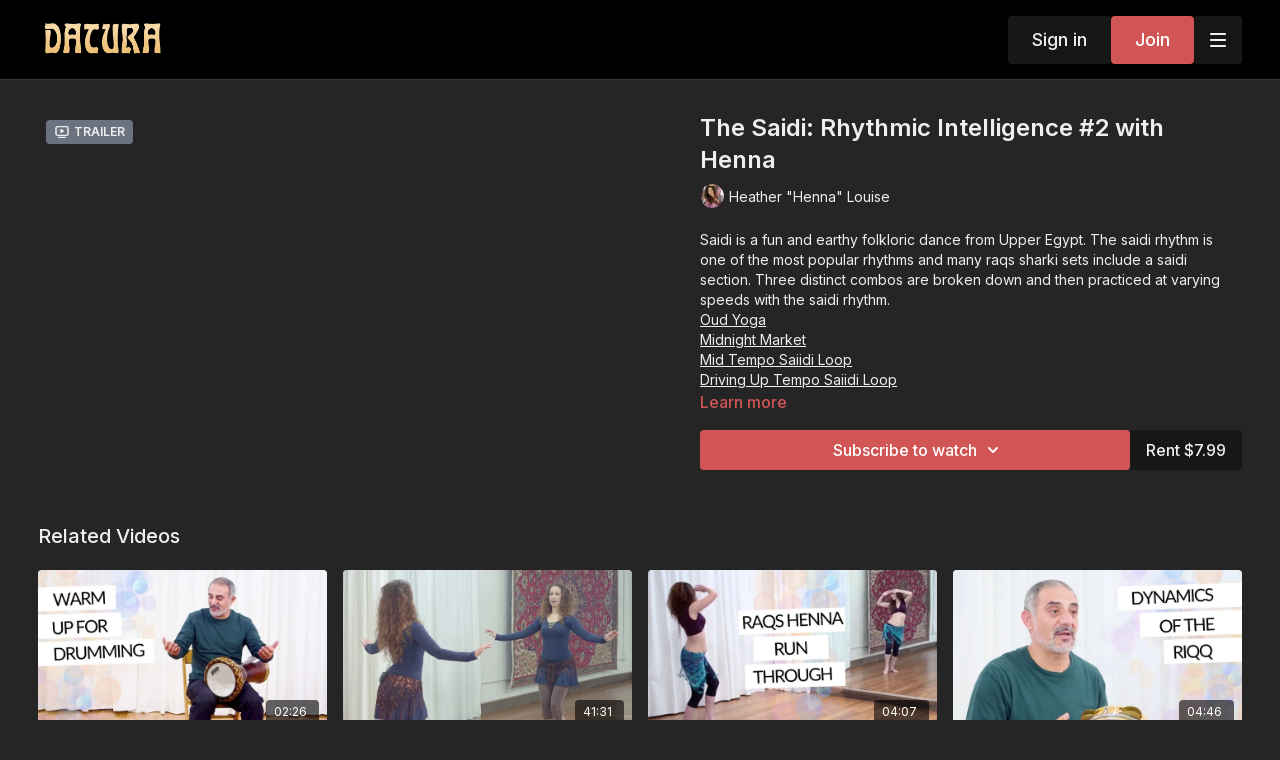

--- FILE ---
content_type: text/vnd.turbo-stream.html; charset=utf-8
request_url: https://daturaonline.com/programs/the-saidi-rhythmic-intelligence-2-with-henna.turbo_stream?playlist_position=sidebar&preview=false
body_size: -257
content:
<turbo-stream action="update" target="program_show"><template>
  <turbo-frame id="program_player">
      <turbo-frame id="program_content" src="/programs/the-saidi-rhythmic-intelligence-2-with-henna/program_content?playlist_position=sidebar&amp;preview=false">
</turbo-frame></turbo-frame></template></turbo-stream>

--- FILE ---
content_type: text/html; charset=utf-8
request_url: https://daturaonline.com/programs/the-saidi-rhythmic-intelligence-2-with-henna/related
body_size: 11453
content:
<turbo-frame id="program_related" target="_top">

    <div class="container " data-area="program-related-videos">
      <div class="cbt-related mt-8  pb-16">
        <div class="cbt-related-title text-xl font-medium">Related Videos</div>
          <div class="mt-5 grid grid-cols-1 sm:grid-cols-2 md:grid-cols-3 lg:grid-cols-4 xl:grid-cols-4 gap-x-4 gap-y-6">
              <div data-area="related-video-item" class="">
                <swiper-slide
  data-card="video_595365"
  data-custom="content-card"
  class="self-start hotwired"
    data-short-description="In this short lecture, Faisal gives you several ideas for warming up before drumming."
    data-author-title-0="Faisal Zedan" data-author-permalink-0="faisal-zedan"
>

  <a class="card-image-container" data-turbo="true" data-turbo-prefetch="false" data-turbo-action="advance" data-turbo-frame="_top" onclick="window.CatalogAnalytics(&#39;clickContentItem&#39;, &#39;video&#39;, &#39;595365&#39;, &#39;Related Videos&#39;); window.CatalogAnalytics(&#39;clickRelatedVideo&#39;, &#39;595365&#39;, &#39;1&#39;, &#39;program_page&#39;)" href="/programs/warm-up-for-drumming-with-faisal-zedan">
    <div class="image-container relative" data-test="catalog-card">
  <div class="relative image-content">
    <div aria-hidden="true" style="padding-bottom: 56%;"></div>
    <img loading="lazy" alt="Warm Up for Drumming with Faisal Zedan" decoding="async"
         src="https://alpha.uscreencdn.com/images/programs/595365/horizontal/335e861c-055d-442c-9b9b-415c469db12f.jpeg?auto=webp&width=350"
         srcset="https://alpha.uscreencdn.com/images/programs/595365/horizontal/335e861c-055d-442c-9b9b-415c469db12f.jpeg?auto=webp&width=350 350w,
            https://alpha.uscreencdn.com/images/programs/595365/horizontal/335e861c-055d-442c-9b9b-415c469db12f.jpeg?auto=webp&width=700 2x,
            https://alpha.uscreencdn.com/images/programs/595365/horizontal/335e861c-055d-442c-9b9b-415c469db12f.jpeg?auto=webp&width=1050 3x"
         class="card-image b-image absolute object-cover h-full top-0 left-0" style="opacity: 1;">
  </div>
    <div class="badge flex justify-center items-center text-white content-card-badge z-0">
      <span class="badge-item">02:26</span>
      <svg xmlns="http://www.w3.org/2000/svg" width="13" height="9" viewBox="0 0 13 9" fill="none" class="badge-item content-watched-icon" data-test="content-watched-icon">
  <path fill-rule="evenodd" clip-rule="evenodd" d="M4.99995 7.15142L12.0757 0.0756836L12.9242 0.924212L4.99995 8.84848L0.575684 4.42421L1.42421 3.57568L4.99995 7.15142Z" fill="currentColor"></path>
</svg>

    </div>

</div>
<div class="content-watched-overlay"></div>

</a>  <a class="card-title" data-turbo="true" data-turbo-prefetch="false" data-turbo-action="advance" data-turbo-frame="_top" title="Warm Up for Drumming with Faisal Zedan" aria-label="Warm Up for Drumming with Faisal Zedan" onclick="window.CatalogAnalytics(&#39;clickContentItem&#39;, &#39;video&#39;, &#39;595365&#39;, &#39;Related Videos&#39;); window.CatalogAnalytics(&#39;clickRelatedVideo&#39;, &#39;595365&#39;, &#39;1&#39;, &#39;program_page&#39;)" href="/programs/warm-up-for-drumming-with-faisal-zedan">
    <span class="line-clamp-2">
      Warm Up for Drumming with Faisal Zedan
    </span>
</a></swiper-slide>


              </div>
              <div data-area="related-video-item" class="">
                <swiper-slide
  data-card="video_593470"
  data-custom="content-card"
  class="self-start hotwired"
    data-short-description="In this 40-minute, all levels lesson, Henna details the Wahda Kabira rhythm, along with movements and a combo that go with this rhythm.
"
    data-author-title-0="Heather &quot;Henna&quot; Louise" data-author-permalink-0="henna"
>

  <a class="card-image-container" data-turbo="true" data-turbo-prefetch="false" data-turbo-action="advance" data-turbo-frame="_top" onclick="window.CatalogAnalytics(&#39;clickContentItem&#39;, &#39;video&#39;, &#39;593470&#39;, &#39;Related Videos&#39;); window.CatalogAnalytics(&#39;clickRelatedVideo&#39;, &#39;593470&#39;, &#39;2&#39;, &#39;program_page&#39;)" href="/programs/wahda-kabira-with-henna">
    <div class="image-container relative" data-test="catalog-card">
  <div class="relative image-content">
    <div aria-hidden="true" style="padding-bottom: 56%;"></div>
    <img loading="lazy" alt="Wahda Kabira with Henna" decoding="async"
         src="https://alpha.uscreencdn.com/images/programs/593470/horizontal/thumbnail.jpg?auto=webp&width=350"
         srcset="https://alpha.uscreencdn.com/images/programs/593470/horizontal/thumbnail.jpg?auto=webp&width=350 350w,
            https://alpha.uscreencdn.com/images/programs/593470/horizontal/thumbnail.jpg?auto=webp&width=700 2x,
            https://alpha.uscreencdn.com/images/programs/593470/horizontal/thumbnail.jpg?auto=webp&width=1050 3x"
         class="card-image b-image absolute object-cover h-full top-0 left-0" style="opacity: 1;">
  </div>
    <div class="badge flex justify-center items-center text-white content-card-badge z-0">
      <span class="badge-item">41:31</span>
      <svg xmlns="http://www.w3.org/2000/svg" width="13" height="9" viewBox="0 0 13 9" fill="none" class="badge-item content-watched-icon" data-test="content-watched-icon">
  <path fill-rule="evenodd" clip-rule="evenodd" d="M4.99995 7.15142L12.0757 0.0756836L12.9242 0.924212L4.99995 8.84848L0.575684 4.42421L1.42421 3.57568L4.99995 7.15142Z" fill="currentColor"></path>
</svg>

    </div>

</div>
<div class="content-watched-overlay"></div>

</a>  <a class="card-title" data-turbo="true" data-turbo-prefetch="false" data-turbo-action="advance" data-turbo-frame="_top" title="Wahda Kabira with Henna" aria-label="Wahda Kabira with Henna" onclick="window.CatalogAnalytics(&#39;clickContentItem&#39;, &#39;video&#39;, &#39;593470&#39;, &#39;Related Videos&#39;); window.CatalogAnalytics(&#39;clickRelatedVideo&#39;, &#39;593470&#39;, &#39;2&#39;, &#39;program_page&#39;)" href="/programs/wahda-kabira-with-henna">
    <span class="line-clamp-2">
      Wahda Kabira with Henna
    </span>
</a></swiper-slide>


              </div>
              <div data-area="related-video-item" class="">
                <swiper-slide
  data-card="video_595338"
  data-custom="content-card"
  class="self-start hotwired"
    data-short-description="In this 4-minute segment, Henna runs through all four sections of her intermediate level &quot;Raqs Henna&quot; choreography."
    data-author-title-0="Heather &quot;Henna&quot; Louise" data-author-permalink-0="henna"
>

  <a class="card-image-container" data-turbo="true" data-turbo-prefetch="false" data-turbo-action="advance" data-turbo-frame="_top" onclick="window.CatalogAnalytics(&#39;clickContentItem&#39;, &#39;video&#39;, &#39;595338&#39;, &#39;Related Videos&#39;); window.CatalogAnalytics(&#39;clickRelatedVideo&#39;, &#39;595338&#39;, &#39;3&#39;, &#39;program_page&#39;)" href="/programs/raqs-henna-run-through">
    <div class="image-container relative" data-test="catalog-card">
  <div class="relative image-content">
    <div aria-hidden="true" style="padding-bottom: 56%;"></div>
    <img loading="lazy" alt="Raqs Henna Run Through" decoding="async"
         src="https://alpha.uscreencdn.com/images/programs/595338/horizontal/fd811ad0-e8f1-4d25-a2c1-889dcc8d4b0b.jpg?auto=webp&width=350"
         srcset="https://alpha.uscreencdn.com/images/programs/595338/horizontal/fd811ad0-e8f1-4d25-a2c1-889dcc8d4b0b.jpg?auto=webp&width=350 350w,
            https://alpha.uscreencdn.com/images/programs/595338/horizontal/fd811ad0-e8f1-4d25-a2c1-889dcc8d4b0b.jpg?auto=webp&width=700 2x,
            https://alpha.uscreencdn.com/images/programs/595338/horizontal/fd811ad0-e8f1-4d25-a2c1-889dcc8d4b0b.jpg?auto=webp&width=1050 3x"
         class="card-image b-image absolute object-cover h-full top-0 left-0" style="opacity: 1;">
  </div>
    <div class="badge flex justify-center items-center text-white content-card-badge z-0">
      <span class="badge-item">04:07</span>
      <svg xmlns="http://www.w3.org/2000/svg" width="13" height="9" viewBox="0 0 13 9" fill="none" class="badge-item content-watched-icon" data-test="content-watched-icon">
  <path fill-rule="evenodd" clip-rule="evenodd" d="M4.99995 7.15142L12.0757 0.0756836L12.9242 0.924212L4.99995 8.84848L0.575684 4.42421L1.42421 3.57568L4.99995 7.15142Z" fill="currentColor"></path>
</svg>

    </div>

</div>
<div class="content-watched-overlay"></div>

</a>  <a class="card-title" data-turbo="true" data-turbo-prefetch="false" data-turbo-action="advance" data-turbo-frame="_top" title="Raqs Henna Run Through" aria-label="Raqs Henna Run Through" onclick="window.CatalogAnalytics(&#39;clickContentItem&#39;, &#39;video&#39;, &#39;595338&#39;, &#39;Related Videos&#39;); window.CatalogAnalytics(&#39;clickRelatedVideo&#39;, &#39;595338&#39;, &#39;3&#39;, &#39;program_page&#39;)" href="/programs/raqs-henna-run-through">
    <span class="line-clamp-2">
      Raqs Henna Run Through
    </span>
</a></swiper-slide>


              </div>
              <div data-area="related-video-item" class="">
                <swiper-slide
  data-card="video_594992"
  data-custom="content-card"
  class="self-start hotwired"
    data-short-description="Faisal discusses the technique and dynamic of the Riqq in this all level lecture."
    data-author-title-0="Faisal Zedan" data-author-permalink-0="faisal-zedan"
>

  <a class="card-image-container" data-turbo="true" data-turbo-prefetch="false" data-turbo-action="advance" data-turbo-frame="_top" onclick="window.CatalogAnalytics(&#39;clickContentItem&#39;, &#39;video&#39;, &#39;594992&#39;, &#39;Related Videos&#39;); window.CatalogAnalytics(&#39;clickRelatedVideo&#39;, &#39;594992&#39;, &#39;4&#39;, &#39;program_page&#39;)" href="/programs/dynamics-of-the-riqq-with-faisal-zedan">
    <div class="image-container relative" data-test="catalog-card">
  <div class="relative image-content">
    <div aria-hidden="true" style="padding-bottom: 56%;"></div>
    <img loading="lazy" alt="Dynamics of the Riqq with Faisal Zedan" decoding="async"
         src="https://alpha.uscreencdn.com/images/programs/594992/horizontal/b76fd638-d76f-4f07-8a7d-a876891a69b5.jpeg?auto=webp&width=350"
         srcset="https://alpha.uscreencdn.com/images/programs/594992/horizontal/b76fd638-d76f-4f07-8a7d-a876891a69b5.jpeg?auto=webp&width=350 350w,
            https://alpha.uscreencdn.com/images/programs/594992/horizontal/b76fd638-d76f-4f07-8a7d-a876891a69b5.jpeg?auto=webp&width=700 2x,
            https://alpha.uscreencdn.com/images/programs/594992/horizontal/b76fd638-d76f-4f07-8a7d-a876891a69b5.jpeg?auto=webp&width=1050 3x"
         class="card-image b-image absolute object-cover h-full top-0 left-0" style="opacity: 1;">
  </div>
    <div class="badge flex justify-center items-center text-white content-card-badge z-0">
      <span class="badge-item">04:46</span>
      <svg xmlns="http://www.w3.org/2000/svg" width="13" height="9" viewBox="0 0 13 9" fill="none" class="badge-item content-watched-icon" data-test="content-watched-icon">
  <path fill-rule="evenodd" clip-rule="evenodd" d="M4.99995 7.15142L12.0757 0.0756836L12.9242 0.924212L4.99995 8.84848L0.575684 4.42421L1.42421 3.57568L4.99995 7.15142Z" fill="currentColor"></path>
</svg>

    </div>

</div>
<div class="content-watched-overlay"></div>

</a>  <a class="card-title" data-turbo="true" data-turbo-prefetch="false" data-turbo-action="advance" data-turbo-frame="_top" title="Dynamics of the Riqq with Faisal Zedan" aria-label="Dynamics of the Riqq with Faisal Zedan" onclick="window.CatalogAnalytics(&#39;clickContentItem&#39;, &#39;video&#39;, &#39;594992&#39;, &#39;Related Videos&#39;); window.CatalogAnalytics(&#39;clickRelatedVideo&#39;, &#39;594992&#39;, &#39;4&#39;, &#39;program_page&#39;)" href="/programs/dynamics-of-the-riqq-with-faisal-zedan">
    <span class="line-clamp-2">
      Dynamics of the Riqq with Faisal Zedan
    </span>
</a></swiper-slide>


              </div>
          </div>
        </div>
      </div>
    </div>
</turbo-frame>